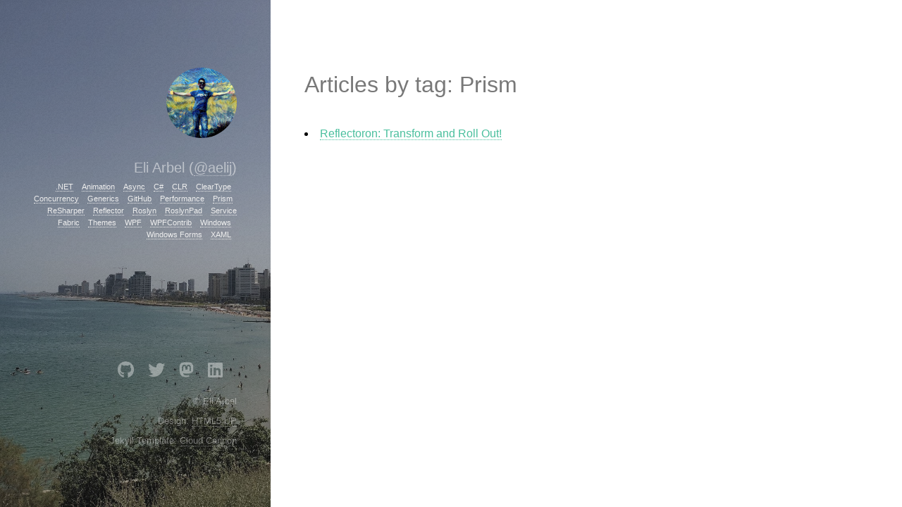

--- FILE ---
content_type: text/html; charset=utf-8
request_url: https://arbel.net/tag/prism/
body_size: 1253
content:
<!DOCTYPE html>
<html>
  	<head>
  		<title>Eli Arbel</title>
  		<meta http-equiv="content-type" content="text/html; charset=utf-8" />
  		<meta name="description" content="" />
  		<meta name="keywords" content="" />
  		<!--[if lte IE 8]><script src="css/ie/html5shiv.js"></script><![endif]-->
  		<script src="/js/jquery.min.js"></script>
  		<script src="/js/jquery.poptrox.min.js"></script>
  		<script src="/js/skel.min.js"></script>
  		<script src="/js/init.js"></script>
        <link rel="stylesheet" href="/css/jekyll-github.css" />
  		<noscript>
  			<link rel="stylesheet" href="/css/skel.css" />
  			<link rel="stylesheet" href="/css/style.css" />
  			<link rel="stylesheet" href="/css/style-xlarge.css" />
  		</noscript>
  		<!--[if lte IE 8]><link rel="stylesheet" href="/css/ie/v8.css" /><![endif]-->
  	</head>

	<body id="top">

      <header id="header">
          <a href="/" class="image avatar"><img src="/images/avatar.jpg" alt=""></a>
		  <h1>Eli Arbel (<a href="https://github.com/aelij" class="user-mention">@aelij</a>)</h1>
		  
		  <div class="tag-cloud">
			
			
			 <span class="site-tag">
				<a href="/tag/net/">.NET</a>
			</span>
			
			 <span class="site-tag">
				<a href="/tag/animation/">Animation</a>
			</span>
			
			 <span class="site-tag">
				<a href="/tag/async/">Async</a>
			</span>
			
			 <span class="site-tag">
				<a href="/tag/c/">C#</a>
			</span>
			
			 <span class="site-tag">
				<a href="/tag/clr/">CLR</a>
			</span>
			
			 <span class="site-tag">
				<a href="/tag/cleartype/">ClearType</a>
			</span>
			
			 <span class="site-tag">
				<a href="/tag/concurrency/">Concurrency</a>
			</span>
			
			 <span class="site-tag">
				<a href="/tag/generics/">Generics</a>
			</span>
			
			 <span class="site-tag">
				<a href="/tag/github/">GitHub</a>
			</span>
			
			 <span class="site-tag">
				<a href="/tag/performance/">Performance</a>
			</span>
			
			 <span class="site-tag">
				<a href="/tag/prism/">Prism</a>
			</span>
			
			 <span class="site-tag">
				<a href="/tag/resharper/">ReSharper</a>
			</span>
			
			 <span class="site-tag">
				<a href="/tag/reflector/">Reflector</a>
			</span>
			
			 <span class="site-tag">
				<a href="/tag/roslyn/">Roslyn</a>
			</span>
			
			 <span class="site-tag">
				<a href="/tag/roslynpad/">RoslynPad</a>
			</span>
			
			 <span class="site-tag">
				<a href="/tag/service-fabric/">Service Fabric</a>
			</span>
			
			 <span class="site-tag">
				<a href="/tag/themes/">Themes</a>
			</span>
			
			 <span class="site-tag">
				<a href="/tag/wpf/">WPF</a>
			</span>
			
			 <span class="site-tag">
				<a href="/tag/wpfcontrib/">WPFContrib</a>
			</span>
			
			 <span class="site-tag">
				<a href="/tag/windows/">Windows</a>
			</span>
			
			 <span class="site-tag">
				<a href="/tag/windows-forms/">Windows Forms</a>
			</span>
			
			 <span class="site-tag">
				<a href="/tag/xaml/">XAML</a>
			</span>
			
		  </div>
      </header>


        <div id="main">

<h1>Articles by tag: Prism</h1>
<div>
    
        
            <li><a href="/2010/07/15/reflectoron-transform-and-roll-out/">Reflectoron: Transform and Roll Out!</a></li>
        
    
</div>

</div>

        <!-- Footer -->
        <footer id="footer">
            <ul class="icons">

              
              <li>
                <a href="https://github.com/aelij" class="icon fa-github">
                  <span class="label">GitHub</span>
                </a>
              </li>
              

              
              <li>
                <a href="https://twitter.com/aelij" class="icon fa-twitter">
                  <span class="label">Twitter</span>
                </a>
              </li>
              

              
              <li>
                <a rel="me" href="https://tech.lgbt/@aelij" class="icon fa-mastodon">
                  <span class="label">Mastodon</span>
                </a>
              </li>
              

              
              <li>
                <a href="https://linkedin.com/in/aelij" class="icon fa-linkedin">
                  <span class="label">LinkedIn</span>
                </a>
              </li>
              

              

              

              

              
              <li>
                <a href="/cdn-cgi/l/email-protection#f796929b9e9db7968595929bd9999283" class="icon fa-envelope-o">
                  <span class="label">Email</span>
                </a>
              </li>
              
            </ul>
            <ul class="copyright">
                <li>© Eli Arbel</li>
                <li>Design: <a href="http://html5up.net">HTML5 UP</a>
</li>
                <li>Jekyll Template: <a href="http://cloudcannon.com">Cloud Cannon</a>
</li>
            </ul>
        </footer>

	<script data-cfasync="false" src="/cdn-cgi/scripts/5c5dd728/cloudflare-static/email-decode.min.js"></script><script defer src="https://static.cloudflareinsights.com/beacon.min.js/vcd15cbe7772f49c399c6a5babf22c1241717689176015" integrity="sha512-ZpsOmlRQV6y907TI0dKBHq9Md29nnaEIPlkf84rnaERnq6zvWvPUqr2ft8M1aS28oN72PdrCzSjY4U6VaAw1EQ==" data-cf-beacon='{"version":"2024.11.0","token":"f0b8b8f25af441efb3272cf81775ae1b","r":1,"server_timing":{"name":{"cfCacheStatus":true,"cfEdge":true,"cfExtPri":true,"cfL4":true,"cfOrigin":true,"cfSpeedBrain":true},"location_startswith":null}}' crossorigin="anonymous"></script>
</body>
</html>


--- FILE ---
content_type: text/css; charset=utf-8
request_url: https://arbel.net/css/jekyll-github.css
body_size: 61
content:
/*
 * GitHub style for Pygments syntax highlighter, for use with Jekyll
 * Courtesy of GitHub.com
 */

.highlight pre, pre, .highlight .hll { background-color: #f8f8f8; border: 1px solid #ccc; padding: 6px 10px; border-radius: 3px; }
.highlight .c { color: #999988; font-style: italic; }
.highlight .err { color: #a61717; background-color: #e3d2d2; }
.highlight .k { font-weight: bold; }
.highlight .o { font-weight: bold; }
.highlight .cm { color: #999988; font-style: italic; }
.highlight .cp { color: #999999; font-weight: bold; }
.highlight .c1 { color: #999988; font-style: italic; }
.highlight .cs { color: #999999; font-weight: bold; font-style: italic; }
.highlight .gd { color: #000000; background-color: #ffdddd; }
.highlight .gd .x { color: #000000; background-color: #ffaaaa; }
.highlight .ge { font-style: italic; }
.highlight .gr { color: #aa0000; }
.highlight .gh { color: #999999; }
.highlight .gi { color: #000000; background-color: #ddffdd; }
.highlight .gi .x { color: #000000; background-color: #aaffaa; }
.highlight .go { color: #888888; }
.highlight .gp { color: #555555; }
.highlight .gs { font-weight: bold; }
.highlight .gu { color: #800080; font-weight: bold; }
.highlight .gt { color: #aa0000; }
.highlight .kc { font-weight: bold; }
.highlight .kd { font-weight: bold; }
.highlight .kn { font-weight: bold; }
.highlight .kp { font-weight: bold; }
.highlight .kr { font-weight: bold; }
.highlight .kt { color: #445588; font-weight: bold; }
.highlight .m { color: #009999; }
.highlight .s { color: #dd1144; }
.highlight .n { color: #333333; }
.highlight .na { color: teal; }
.highlight .nb { color: #0086b3; }
.highlight .nc { color: #445588; font-weight: bold; }
.highlight .no { color: teal; }
.highlight .ni { color: purple; }
.highlight .ne { color: #990000; font-weight: bold; }
.highlight .nf { color: #990000; font-weight: bold; }
.highlight .nn { color: #555555; }
.highlight .nt { color: navy; }
.highlight .nv { color: teal; }
.highlight .ow { font-weight: bold; }
.highlight .w { color: #bbbbbb; }
.highlight .mf { color: #009999; }
.highlight .mh { color: #009999; }
.highlight .mi { color: #009999; }
.highlight .mo { color: #009999; }
.highlight .sb { color: #dd1144; }
.highlight .sc { color: #dd1144; }
.highlight .sd { color: #dd1144; }
.highlight .s2 { color: #dd1144; }
.highlight .se { color: #dd1144; }
.highlight .sh { color: #dd1144; }
.highlight .si { color: #dd1144; }
.highlight .sx { color: #dd1144; }
.highlight .sr { color: #009926; }
.highlight .s1 { color: #dd1144; }
.highlight .ss { color: #990073; }
.highlight .bp { color: #999999; }
.highlight .vc { color: teal; }
.highlight .vg { color: teal; }
.highlight .vi { color: teal; }
.highlight .il { color: #009999; }
.highlight .gc { color: #999; background-color: #EAF2F5; }


--- FILE ---
content_type: text/css; charset=utf-8
request_url: https://arbel.net/css/style-large.css
body_size: -88
content:
/*
	Strata by HTML5 UP
	html5up.net | @n33co
	Free for personal and commercial use under the CCA 3.0 license (html5up.net/license)
*/

/* Header */

	#header {
		padding: 6em 3em 3em 3em;
		width: 30%;
	}

		#header h1 {
			font-size: 1.25em;
		}

			#header h1 br {
				display: none;
			}

/* Footer */

	#footer {
		padding: 0 3em 5em 3em;
		width: 30%;
	}

		#footer .copyright li {
			border-left-width: 0;
			display: block;
			line-height: 2.25em;
			margin-left: 0;
			padding-left: 0;
		}

/* Main */

	#main {
		margin-left: 30%;
		max-width: none;
		padding: 6em 3em 3em 3em;
		width: calc(100% - 30%);
	}

--- FILE ---
content_type: application/javascript; charset=utf-8
request_url: https://arbel.net/js/skel.min.js
body_size: 8269
content:
/* skel.js v2.2.1 | (c) n33 | getskel.com | MIT licensed */
var skel=function(){var e="breakpoints",t="config",n="iterate",r="elements",i="stateId",s="stateElements",o="getElementsByClassName",u=!1,a="getElementsByTagName",f="length",l="gridLevelMax",c=null,h="getCachedElement",p="viewport",d=" 0 -1px ",v="cacheNewElement",m="config_breakpoint",g="createElement",y=!0,b="gutters",w="vars",E="insertBefore",S="newInline",x="substring",T="}",N="parentNode",C="cache",k="locations",L="gridLevelMap",A="orientationChange",O="deviceType",M="className",_=" 0 0 ",D="object",P="isArray",H="match",B="grid",j="+*,",F="replace",I="head",q="newElement",R="canUseProperty_element",U="indexOf",z="_skel_isReversed",W="push",X="extend",V="matchesMedia",$="DOMReady",J="containers",K="onorientationchange",Q="defaults",G="lock",Y="getComputedStyle",Z="addEventListener",et="^head",tt="{display:none!important}",nt="parseMeasurement",rt="isActive",it="charAt",st="registerLocation",ot="trigger",ut="IEVersion",at="documentElement",ft="events",lt="placeholder",ct="level",ht="attachElements",pt="isStatic",dt="attachElement",vt="plugins",mt="DOMContentLoaded",gt="text/css",yt="device-width",bt="states",wt="initial-scale=1",Et="_skel_attach",St="removeEventListener",xt="split",Tt="resize",Nt="attached",Ct="location",kt="change",Lt="normalize",At="collapse",Ot="applyRowTransforms",Mt="media",_t="previousSibling",Dt="(min-width: ",Pt="html",Ht="style",Bt="firstChild",jt="forceDefaultState",Ft="_skel_placeholder",It="querySelectorAll",qt="min-height",Rt="max-height",Ut="min-width",zt="innerHTML",Wt="prototype",Xt="max-width",Vt="nextSibling",$t="hasOwnProperty",Jt="domready",Kt="onresize",Qt="priority",Gt="href",Yt=".\\3$1 ",Zt="android",en="readyState",tn="height=",nn={breakpoints:[],breakpointList:[],cache:{elements:{},states:{},stateElements:{}},config:{breakpoints:{"*":{href:u,media:""}},containers:1140,defaultState:c,events:{},grid:{level:1,collapse:u,gutters:[40,0]},lock:{path:u,permanent:y},plugins:{},pollOnce:u,preload:u,reset:Lt,RTL:u,viewport:{width:yt,height:"",scalable:y}},css:{bm:"*,*:before,*:after{-moz-box-sizing:border-box;-webkit-box-sizing:border-box;box-sizing:border-box}",n:"html{font-family:sans-serif;-ms-text-size-adjust:100%;-webkit-text-size-adjust:100%}body{margin:0}article,aside,details,figcaption,figure,footer,header,hgroup,main,menu,nav,section,summary{display:block}audio,canvas,progress,video{display:inline-block;vertical-align:baseline}audio:not([controls]){display:none;height:0}[hidden],template{display:none}a{background-color:transparent}a:active,a:hover{outline:0}abbr[title]{border-bottom:1px dotted}b,strong{font-weight:700}dfn{font-style:italic}h1{font-size:2em;margin:.67em 0}mark{background:#ff0;color:#000}small{font-size:80%}sub,sup{font-size:75%;line-height:0;position:relative;vertical-align:baseline}sup{top:-.5em}sub{bottom:-.25em}img{border:0}svg:not(:root){overflow:hidden}figure{margin:1em 40px}hr{-moz-box-sizing:content-box;box-sizing:content-box;height:0}pre{overflow:auto}code,kbd,pre,samp{font-family:monospace,monospace;font-size:1em}button,input,optgroup,select,textarea{color:inherit;font:inherit;margin:0}button{overflow:visible}button,select{text-transform:none}button,html input[type=button],input[type=reset],input[type=submit]{-webkit-appearance:button;cursor:pointer}button[disabled],html input[disabled]{cursor:default}button::-moz-focus-inner,input::-moz-focus-inner{border:0;padding:0}input{line-height:normal}input[type=checkbox],input[type=radio]{box-sizing:border-box;padding:0}input[type=number]::-webkit-inner-spin-button,input[type=number]::-webkit-outer-spin-button{height:auto}input[type=search]{-webkit-appearance:textfield;-moz-box-sizing:content-box;-webkit-box-sizing:content-box;box-sizing:content-box}input[type=search]::-webkit-search-cancel-button,input[type=search]::-webkit-search-decoration{-webkit-appearance:none}fieldset{border:1px solid silver;margin:0 2px;padding:.35em .625em .75em}legend{border:0;padding:0}textarea{overflow:auto}optgroup{font-weight:700}table{border-collapse:collapse;border-spacing:0}td,th{padding:0}",r:"html,body,div,span,applet,object,iframe,h1,h2,h3,h4,h5,h6,p,blockquote,pre,a,abbr,acronym,address,big,cite,code,del,dfn,em,img,ins,kbd,q,s,samp,small,strike,strong,sub,sup,tt,var,b,u,i,center,dl,dt,dd,ol,ul,li,fieldset,form,label,legend,table,caption,tbody,tfoot,thead,tr,th,td,article,aside,canvas,details,embed,figure,figcaption,footer,header,hgroup,menu,nav,output,ruby,section,summary,time,mark,audio,video{margin:0;padding:0;border:0;font-size:100%;font:inherit;vertical-align:baseline}article,aside,details,figcaption,figure,footer,header,hgroup,menu,nav,section{display:block}body{line-height:1}ol,ul{list-style:none}blockquote,q{quotes:none}blockquote:before,blockquote:after,q:before,q:after{content:'';content:none}table{border-collapse:collapse;border-spacing:0}body{-webkit-text-size-adjust:none}",gc:function(e){return".\\31 2u"+e+",.\\31 2u\\24"+e+"{width:100%;clear:none;margin-left:0}"+".\\31 1u"+e+",.\\31 1u\\24"+e+"{width:91.6666666667%;clear:none;margin-left:0}"+".\\31 0u"+e+",.\\31 0u\\24"+e+"{width:83.3333333333%;clear:none;margin-left:0}"+".\\39 u"+e+",.\\39 u\\24"+e+"{width:75%;clear:none;margin-left:0}"+".\\38 u"+e+",.\\38 u\\24"+e+"{width:66.6666666667%;clear:none;margin-left:0}"+".\\37 u"+e+",.\\37 u\\24"+e+"{width:58.3333333333%;clear:none;margin-left:0}"+".\\36 u"+e+",.\\36 u\\24"+e+"{width:50%;clear:none;margin-left:0}"+".\\35 u"+e+",.\\35 u\\24"+e+"{width:41.6666666667%;clear:none;margin-left:0}"+".\\34 u"+e+",.\\34 u\\24"+e+"{width:33.3333333333%;clear:none;margin-left:0}"+".\\33 u"+e+",.\\33 u\\24"+e+"{width:25%;clear:none;margin-left:0}"+".\\32 u"+e+",.\\32 u\\24"+e+"{width:16.6666666667%;clear:none;margin-left:0}"+".\\31 u"+e+",.\\31 u\\24"+e+"{width:8.3333333333%;clear:none;margin-left:0}"+".\\31 2u\\24"+e+j+".\\31 1u\\24"+e+j+".\\31 0u\\24"+e+j+".\\39 u\\24"+e+j+".\\38 u\\24"+e+j+".\\37 u\\24"+e+j+".\\36 u\\24"+e+j+".\\35 u\\24"+e+j+".\\34 u\\24"+e+j+".\\33 u\\24"+e+j+".\\32 u\\24"+e+j+".\\31 u\\24"+e+"+*{"+"clear:left;"+T+".\\-11u"+e+"{margin-left:91.6666666667%}"+".\\-10u"+e+"{margin-left:83.3333333333%}"+".\\-9u"+e+"{margin-left:75%}"+".\\-8u"+e+"{margin-left:66.6666666667%}"+".\\-7u"+e+"{margin-left:58.3333333333%}"+".\\-6u"+e+"{margin-left:50%}"+".\\-5u"+e+"{margin-left:41.6666666667%}"+".\\-4u"+e+"{margin-left:33.3333333333%}"+".\\-3u"+e+"{margin-left:25%}"+".\\-2u"+e+"{margin-left:16.6666666667%}"+".\\-1u"+e+"{margin-left:8.3333333333%}"}},defaults:{breakpoint:{config:c,elements:c,test:c},config_breakpoint:{containers:"100%",grid:{},href:u,media:"",viewport:{}}},events:[],forceDefaultState:u,gridLevelMap:{k:{},v:{}},gridLevelMax:1,isInit:u,isStatic:u,locations:{body:c,head:c,html:c},lcn:"_skel_lock",me:c,plugins:{},sd:"/",stateId:"",vars:{},DOMReady:c,getElementsByClassName:c,indexOf:c,isArray:c,iterate:c,matchesMedia:c,extend:function(e,t){var r;nn[n](t,function(n){nn[P](t[n])?(nn[P](e[n])||(e[n]=[]),nn[X](e[n],t[n])):typeof t[n]==D?(typeof e[n]!=D&&(e[n]={}),nn[X](e[n],t[n])):e[n]=t[n]})},getArray:function(e){return nn[P](e)?e:[e]},parseMeasurement:function(e){var t,n;if(typeof e!="string")t=[e,"px"];else if(e=="fluid")t=[100,"%"];else{var n;n=e[H](/([0-9\.]+)([^\s]*)/),n[f]<3||!n[2]?t=[parseFloat(e),"px"]:t=[parseFloat(n[1]),n[2]]}return t},canUseProperty_element:c,canUse:function(t){return nn[e][t]&&nn[e][t].test()},canUseProperty:function(e){nn[R]||(nn[R]=document[g]("div"));var t=nn[R][Ht],n=e[it](0).toUpperCase()+e.slice(1);return e in t||"Moz"+n in t||"Webkit"+n in t||"O"+n in t||"ms"+n in t},hasActive:function(e){var t=u;return nn[n](e,function(n){t=t||nn[rt](e[n])}),t},isActive:function(e){return nn[U](nn[i],nn.sd+e)!==-1},isLocked:function(){return!!nn[w][G]&&nn[P](nn[w][G])},lock:function(e,n){nn[w][G]=[e,n],document.cookie=nn.lcn+"="+nn[w][G].join("_")+(nn[t][G].path?";path="+nn[t][G].path:"")+(nn[t][G].permanent?";expires=Tue, 19 Jan 2038 03:14:07 GMT":""),window[Ct].reload()},unlock:function(){nn[w][G]=c,document.cookie=nn.lcn+"="+(nn[t][G].path?";path="+nn[t][G].path:"")+";expires=Thu, 01 Jan 1970 01:02:03 GMT",window[Ct].reload()},useActive:function(e){if(typeof e!==D)return e;var t=c;return nn[n](e,function(n){if(t!==c)return;nn[rt](n)&&(t=e[n])}),t},wasActive:function(e){return nn[U](nn[w].lastStateId,nn.sd+e)!==-1},applyRowTransforms:function(e){nn[t].RTL&&(nn.unreverseRows(),e[t][B][At]&&nn.reverseRows());var r="_skel_important",i=[],s,a;for(s=1;s<=nn[l];s++)a=nn[o]("important("+nn[L].k[s]+")"),nn[n](a,function(e){i[W](a[e])});a=nn[o]("important(collapse)"),nn[n](a,function(e){i[W](a[e])}),nn[n](i,function(n){if(n===f)return;var s=i[n],o=s[N],a,l=u,c,h;if(!o)return;if(!s[$t](r)||s[r]===u){e[t][B][At]&&s[M][H](/important\(collapse\)/)?l="c":s[M][H](/important\((.+)\)/)&&(h=parseInt(nn[L].v[RegExp.$1]))<=e[t][B][ct]&&(l="l");if(!l)return;c=nn[t].RTL?Vt:_t,a=s[c];while(a&&a.nodeName=="#text")a=a[c];if(!a)return;o[E](s,nn[t].RTL&&l=="l"?o.lastChild:o[Bt]),s[r]={placeholder:a,mode:l,level:h}}else{a=s[r][lt],l=s[r].mode;if(l=="c"&&e[t][B][At]||l=="l"&&s[r][ct]<=e[t][B][ct])return;o[E](s,nn[t].RTL&&l=="l"?a[_t]:a[Vt]),s[r]=u}})},reverseRows:function(){var e=nn[o]("row");nn[n](e,function(t){if(t===f)return;var n=e[t];if(n[z])return;var r=n.children,i;for(i=1;i<r[f];i++)n[E](r[i],r[0]);n[z]=y})},unreverseRows:function(){var e=nn[o]("row");nn[n](e,function(t){if(t===f)return;var n=e[t];if(!n[z])return;var r=n.children,i;for(i=1;i<r[f];i++)n[E](r[i],r[0]);n[z]=u})},bind:function(e,t){return nn.on(e,t)},on:function(e,t){var r=e[xt](/[\s]+/);nn[n](r,function(e){var n=r[e];if(nn.isInit){if(n=="init"){t();return}if(n==kt)t();else if(n[it](0)=="+"&&nn[rt](n[x](1)))t();else if(n[it](0)=="!"&&!nn[rt](n[x](1))){t();return}}nn[ft][n]||(nn[ft][n]=[]),nn[ft][n][W](t)})},change:function(e){nn.on(kt,e)},ready:function(e){nn.on("ready",e)},trigger:function(e){if(!nn[ft][e]||nn[ft][e][f]==0)return;var t;nn[n](nn[ft][e],function(t){nn[ft][e][t]()})},registerLocation:function(e,t){e==I?t[Et]=function(e,t){t?this[E](e,this[Bt]):this===nn.me[N]?this[E](e,nn.me):this.appendChild(e)}:t[Et]=function(e,t){t?this[E](e,this[Bt]):this.appendChild(e)},nn[k][e]=t},addCachedElementToBreakpoint:function(t,n){nn[e][t]&&nn[e][t][r][W](n)},addCachedElementToState:function(e,t){nn[C][s][e]?nn[C][s][e][W](t):nn[C][s][e]=[t]},attachElement:function(e){var t,n=e[Ct],r=u;return e[Nt]?y:(n[0]=="^"&&(n=n[x](1),r=y),n in nn[k]?(t=nn[k][n],t[Et](e[D],r),e[Nt]=y,e.onAttach&&e.onAttach(),y):u)},attachElements:function(e){var t=[],r=[],i,s,o;nn[n](e,function(n){t[e[n][Qt]]||(t[e[n][Qt]]=[]),t[e[n][Qt]][W](e[n])}),nn[n](t,function(e){if(t[e][f]==0)return;nn[n](t[e],function(n){nn[dt](t[e][n])||r[W](t[e][n])})}),r[f]>0&&nn[$](function(){nn[n](r,function(e){nn[dt](r[e])})})},cacheElement:function(e){return nn[C][r][e.id]=e,e},cacheNewElement:function(e,t,n,r){var i;return t[N]&&t[N].removeChild(t),i=nn[q](e,t,n,r),nn.cacheElement(i)},detachAllElements:function(e){var t,i,s={};nn[n](e,function(t){s[e[t].id]=y}),nn[n](nn[C][r],function(e){if(e in s)return;nn.detachElement(e)})},detachElement:function(e){var t=nn[C][r][e],n;if(!t[Nt])return;n=t[D];if(!n[N]||n[N]&&!n[N].tagName)return;n[N].removeChild(n),t[Nt]=u,t.onDetach&&t.onDetach()},getCachedElement:function(e){return nn[C][r][e]?nn[C][r][e]:c},newElement:function(e,t,n,r){return{id:e,object:t,location:n,priority:r,attached:u}},removeCachedElementFromBreakpoint:function(t,i){return nn[n](nn[e][t][r],function(n){nn[e][t][r][n].id==i&&delete nn[e][t][r][n]}),y},removeCachedElementFromState:function(e,t){return nn[n](nn[C][s][e],function(n){nn[C][s][e][n].id==t&&delete nn[C][s][e][n]}),y},uncacheElement:function(e){return e in nn[C][r]?(delete nn[C][r][e],y):u},changeState:function(o){var a,l,c,g,E,N,k,A,O;nn[w].lastStateId=nn[i],nn[i]=o;if(!nn[C][bt][nn[i]]){nn[C][bt][nn[i]]={config:{},elements:[],values:{}},c=nn[C][bt][nn[i]],nn[i]===nn.sd?a=[]:a=nn[i][x](1)[xt](nn.sd),nn[X](c[t],nn[Q][m]),nn[n](a,function(n){nn[X](c[t],nn[e][a[n]][t])}),k="mV"+nn[i],c[t][p].content?A=c[t][p].content:nn.isLocked()?(g=[],g[W]("user-scalable=yes"),nn[w][G][0]&&g[W]("width="+nn[w][G][0]),nn[w][G][1]&&g[W](tn+nn[w][G][1]),A=g.join(","),window.setTimeout(function(){nn.poll()},0)):(g=[],g[W]("user-scalable="+(c[t][p].scalable?"yes":"no")),c[t][p].width&&g[W]("width="+c[t][p].width),c[t][p].height&&g[W](tn+c[t][p].height),c[t][p].width==yt&&g[W](wt),A=g.join(",")),(E=nn[h](k))||(E=nn[v](k,nn.newMeta(p,A),et,4)),c[r][W](E);var M,D,P=u;g=nn[nt](c[t][J]),M=g[0],D=g[1],c.values[J]=M+D,k="iC"+c.values[J],D.substr(-1)=="!"&&(P=y,D=D.substr(0,D[f]-1)),(E=nn[h](k))||(E=nn[v](k,nn[S](".container{margin-left:auto;margin-right:auto;width:"+M*1+D+(P?"!important;max-width:none!important;min-width:0!important"+T:T+".container.\\31 25\\25{width:100%;max-width:"+M*1.25+D+";min-width:"+M+D+T+".container.\\37 5\\25{width:"+M*.75+D+T+".container.\\35 0\\25{width:"+M*.5+D+T+".container.\\32 5\\25{width:"+M*.25+D+T)),I,3)),c[r][W](E),k="iGG"+c[t][B][b][0]+"_"+c[t][B][b][1];if(!(E=nn[h](k))){var H,j;g=nn[nt](c[t][B][b][0]),H=g[0],j=g[1];var q,R;g=nn[nt](c[t][B][b][1]),q=g[0],R=g[1],E=nn[v]("iGG"+c[t][B][b][0]+"_"+c[t][B][b][1],nn[S](".row>*{padding:"+q*1+R+_+H*1+j+T+".row{margin:"+q*-1+R+d+H*-1+j+T+".row.uniform>*{padding:"+H*1+j+_+H*1+j+T+".row.uniform{margin:"+H*-1+j+d+H*-1+j+T+".row.\\32 00\\25>*{padding:"+q*2+R+_+H*2+j+T+".row.\\32 00\\25{margin:"+q*-2+R+d+H*-2+j+T+".row.uniform.\\32 00\\25>*{padding:"+H*2+j+_+H*2+j+T+".row.uniform.\\32 00\\25{margin:"+H*-2+j+d+H*-2+j+T+".row.\\31 50\\25>*{padding:"+q*1.5+R+_+H*1.5+j+T+".row.\\31 50\\25{margin:"+q*-1.5+R+d+H*-1.5+j+T+".row.uniform.\\31 50\\25>*{padding:"+H*1.5+j+_+H*1.5+j+T+".row.uniform.\\31 50\\25{margin:"+H*-1.5+j+d+H*-1.5+j+T+".row.\\35 0\\25>*{padding:"+q*.5+R+_+H*.5+j+T+".row.\\35 0\\25{margin:"+q*-0.5+R+d+H*-0.5+j+T+".row.uniform.\\35 0\\25>*{padding:"+H*.5+j+_+H*.5+j+T+".row.uniform.\\35 0\\25{margin:"+H*-0.5+j+d+H*-0.5+j+T+".row.\\32 5\\25>*{padding:"+q*.25+R+_+H*.25+j+T+".row.\\32 5\\25{margin:"+q*-0.25+R+d+H*-0.25+j+T+".row.uniform.\\32 5\\25>*{padding:"+H*.25+j+_+H*.25+j+T+".row.uniform.\\32 5\\25{margin:"+H*-0.25+j+d+H*-0.25+j+T+".row.\\30 \\25>*{padding:0}"+".row.\\30 \\25{margin:0 0 -1px 0}"),I,3)}c[r][W](E);if(c[t][B][ct]>1){k="igZ"+c[t][B][ct];if(!(E=nn[h](k))){A="";for(N=2;N<=c[t][B][ct];N++)A+=nn.css.gc("\\28 "+nn[L].k[N]+"\\29");E=nn[v](k,nn[S](A),I,3)}c[r][W](E)}c[t][B][At]&&(k="igC"+c[t][J],(E=nn[h](k))||(E=nn[v](k,nn[S](".row:not(.no-collapse)>*{width:100%!important;margin-left:0!important"+T),I,3)),c[r][W](E));if(!nn[pt]){k="iCd"+nn[i];if(!(E=nn[h](k))){A=[],O=[],nn[n](nn[e],function(e){nn[U](a,e)!==-1?A[W](".not-"+e):O[W](".only-"+e)});var z=(A[f]>0?A.join(",")+tt:"")+(O[f]>0?O.join(",")+tt:"");E=nn[v](k,nn[S](z[F](/\.([0-9])/,Yt)),I,3),c[r][W](E)}}nn[n](a,function(i){nn[e][a[i]][t][Gt]&&(k="ss"+a[i],(E=nn[h](k))||(E=nn[v](k,nn.newStyleSheet(nn[e][a[i]][t][Gt]),I,5)),c[r][W](E)),nn[e][a[i]][r][f]>0&&nn[n](nn[e][a[i]][r],function(t){c[r][W](nn[e][a[i]][r][t])})}),nn[C][s][nn[i]]&&(nn[n](nn[C][s][nn[i]],function(e){c[r][W](nn[C][s][nn[i]][e])}),nn[C][s][nn[i]]=[])}else c=nn[C][bt][nn[i]];nn.detachAllElements(c[r]),nn[ht](c[r]),nn[$](function(){nn[Ot](c)}),nn[w].state=nn[C][bt][nn[i]],nn[w][i]=nn[i],nn[ot](kt),nn[n](nn[e],function(e){nn[rt](e)?nn.wasActive(e)||nn[ot]("+"+e):nn.wasActive(e)&&nn[ot]("-"+e)})},getStateId:function(){if(nn[jt]&&nn[t].defaultState)return nn[t].defaultState;var r="";return nn[n](nn[e],function(t){nn[e][t].test()&&(r+=nn.sd+t)}),r},poll:function(){var e="";e=nn.getStateId(),e===""&&(e=nn.sd),e!==nn[i]&&(nn[pt]?nn.changeState(e):(nn[k][Pt][M]=nn[k][Pt][M][F](nn[i][x](1)[F](new RegExp(nn.sd,"g")," "),""),nn.changeState(e),nn[k][Pt][M]=nn[k][Pt][M]+" "+nn[i][x](1)[F](new RegExp(nn.sd,"g")," "),nn[k][Pt][M][it](0)==" "&&(nn[k][Pt][M]=nn[k][Pt][M][x](1))))},updateState:function(){var t,o,u,a,l=[];if(nn[i]==nn.sd)return;t=nn[i][x](1)[xt](nn.sd),nn[n](t,function(s){o=nn[e][t[s]];if(o[r][f]==0)return;nn[n](o[r],function(e){nn[C][bt][nn[i]][r][W](o[r][e]),l[W](o[r][e])})}),nn[C][s][nn[i]]&&(nn[n](nn[C][s][nn[i]],function(e){nn[C][bt][nn[i]][r][W](nn[C][s][nn[i]][e]),l[W](nn[C][s][nn[i]][e])}),nn[C][s][nn[i]]=[]),l[f]>0&&nn[ht](l)},newDiv:function(e){var t=document[g]("div");return t[zt]=e,t},newInline:function(e){var t;return t=document[g](Ht),t.type=gt,t[zt]=e,t},newMeta:function(e,t){var n=document[g]("meta");return n.name=e,n.content=t,n},newStyleSheet:function(e){var t=document[g]("link");return t.rel="stylesheet",t.type=gt,t[Gt]=e,t},initPlugin:function(e,n){typeof n==D&&nn[X](e[t],n),e.init&&e.init()},registerPlugin:function(e,t){if(!t)return u;nn[vt][e]=t,t._=this,t.register&&t.register()},init:function(e,r){nn.initConfig(e),nn.initElements(),nn.initEvents(),nn.poll(),r&&typeof r==D&&(nn[t][vt]=r),nn[n](nn[vt],function(e){nn.initPlugin(nn[vt][e],e in nn[t][vt]?nn[t][vt][e]:c)}),nn.isInit=y,nn[ot]("init")},initAPI:function(){var e,t,r=navigator.userAgent;nn[w][ut]=99,e="other",r[H](/Firefox/)?e="firefox":r[H](/Chrome/)?e="chrome":r[H](/Safari/)&&!r[H](/Chrome/)?e="safari":r[H](/(OPR|Opera)/)?e="opera":r[H](/MSIE ([0-9]+)/)?(e="ie",nn[w][ut]=RegExp.$1):r[H](/Trident\/.+rv:([0-9]+)/)&&(e="ie",nn[w][ut]=RegExp.$1),nn[w].browser=e,nn[w][O]="other",t={ios:"(iPad|iPhone|iPod)",android:"Android",mac:"Macintosh",wp:"Windows Phone",windows:"Windows NT"},nn[n](t,function(e){r[H](new RegExp(t[e],"g"))&&(nn[w][O]=e)});switch(nn[w][O]){case"ios":r[H](/([0-9_]+) like Mac OS X/),e=parseFloat(RegExp.$1[F]("_",".")[F]("_",""));break;case Zt:r[H](/Android ([0-9\.]+)/),e=parseFloat(RegExp.$1);break;case"mac":r[H](/Mac OS X ([0-9_]+)/),e=parseFloat(RegExp.$1[F]("_",".")[F]("_",""));break;case"wp":r[H](/IEMobile\/([0-9\.]+)/),e=parseFloat(RegExp.$1);break;case"windows":r[H](/Windows NT ([0-9\.]+)/),e=parseFloat(RegExp.$1);break;default:e=99}nn[w].deviceVersion=e,nn[w].isTouch=nn[w][O]=="wp"?navigator.msMaxTouchPoints>0:"ontouchstart"in window,nn[w].isMobile=nn[w][O]=="wp"||nn[w][O]==Zt||nn[w][O]=="ios",e=document.cookie[xt](";"),nn[n](e,function(t){var n=e[t][xt]("=");if(n[0][F](/^\s+|\s+$/g,"")==nn.lcn&&n[1][f]>0){nn[w][G]=n[1][xt]("_");return}})},initConfig:function(i){var s=[],o=[],c;if(!i||!(e in i))nn[pt]=y,nn[t][p].width="",nn[t][p].height="",nn[t][p].scalable=y;typeof i==D&&(i[e]&&(nn[t][e]={}),nn[X](nn[t],i)),B in nn[t]&&b in nn[t][B]&&!nn[P](nn[t][B][b])&&(nn[t][B][b]=[nn[t][B][b],nn[t][B][b]]),nn[X](nn[Q][m][B],nn[t][B]),nn[l]=Math.max(nn[l],nn[t][B][ct]),nn[X](nn[Q][m][p],nn[t][p]),nn[Q][m][J]=nn[t][J],nn[n](nn[t][e],function(n){var i,s={},u,a;nn[X](s,nn[t][e][n]),Gt in s||(s[Gt]=nn[Q][m][Gt]),Mt in s||(s[Mt]=nn[Q][m][Mt]),"range"in s&&(u=s.range,u=="*"?a="":u[it](0)=="-"?a="(max-width: "+parseInt(u[x](1))+"px)":u[it](u[f]-1)=="-"?a=Dt+parseInt(u[x](0,u[f]-1))+"px)":nn[U](u,"-")!=-1&&(u=u[xt]("-"),a=Dt+parseInt(u[0])+"px) and (max-width: "+parseInt(u[1])+"px)"),s[Mt]=a),B in s&&(b in s[B]&&!nn[P](s[B][b])&&(s[B][b]=[s[B][b],s[B][b]]),"zoom"in s[B]&&(s[B][ct]=s[B].zoom),ct in s[B]&&(nn[l]=Math.max(nn[l],s[B][ct]))),nn[t][e][n]=s,i={},nn[X](i,nn[Q].breakpoint),i[t]=nn[t][e][n],i.test=function(){return nn[V](s[Mt])},i[r]=[],nn[t].preload&&i[t][Gt]&&o[W](i[t][Gt]),nn[e][n]=i,nn.breakpointList[W](n)});if(nn[l]>1||nn[pt])for(c=2;c<=nn[l];c++)nn[L].k[c]=nn[L].v[c]=c;else nn[n](nn[t][e],function(n){var r=nn[t][e][n];nn[l]++,B in r||(r[B]={}),r[B][ct]=nn[l],nn[L].k[nn[l]]=n,nn[L].v[n]=nn[l]});nn[n](nn[t][ft],function(e){nn.on(e,nn[t][ft][e])}),o[f]>0&&window[Ct].protocol!="file:"&&nn[$](function(){var e,t=document[a](I)[0],r=new XMLHttpRequest;nn[n](o,function(e){r.open("GET",o[e],u),r.send("")})})},initElements:function(){var e=[];e[W](nn[q]("mV",nn.newMeta(p,wt),et,1));switch(nn[t].reset){case"full":e[W](nn[q]("iR",nn[S](nn.css.r),et,2));break;case Lt:e[W](nn[q]("iN",nn[S](nn.css.n),et,2))}e[W](nn[q]("iBM",nn[S](nn.css.bm),et,1)),e[W](nn[q]("iG",nn[S]('.row{border-bottom:solid 1px transparent}.row>*{float:left}.row:after,.row:before{content:"";display:block;clear:both;height:0}.row.uniform>*>:first-child{margin-top:0}.row.uniform>*>:last-child{margin-bottom:0}'+nn.css.gc("")),I,3)),nn[ht](e)},initEvents:function(){var e;!nn[t].pollOnce&&!nn[pt]&&(nn.on(Tt,function(){nn.poll()}),nn.on(A,function(){nn.poll()})),nn[w][O]=="ios"&&nn[$](function(){nn.on(A,function(){var e=document[a]("input");nn[n](e,function(t){e[t][Ft]=e[t][lt],e[t][lt]=""}),window.setTimeout(function(){nn[n](e,function(t){e[t][lt]=e[t][Ft]})},100)})}),nn[$](function(){nn[ot]("ready")}),window[Kt]&&nn.on(Tt,window[Kt]),window[Kt]=function(){nn[ot](Tt)},window[K]&&nn.on(A,window[K]),window[K]=function(){nn[ot](A)}},initUtilityMethods:function(){document[Z]?!function(e,t){nn[$]=t()}(Jt,function(){function e(e){s=1;while(e=t.shift())e()}var t=[],n,r=document,i=mt,s=/^loaded|^c/.test(r[en]);return r[Z](i,n=function(){r[St](i,n),e()}),function(e){s?e():t[W](e)}}):!function(e,t){nn[$]=t()}(Jt,function(e){function t(e){p=1;while(e=n.shift())e()}var n=[],r,i=!1,s=document,o=s[at],u=o.doScroll,a=mt,f=Z,l="onreadystatechange",c=en,h=u?/^loaded|^c/:/^loaded|c/,p=h.test(s[c]);return s[f]&&s[f](a,r=function(){s[St](a,r,i),t()},i),u&&s.attachEvent(l,r=function(){/^c/.test(s[c])&&(s.detachEvent(l,r),t())}),e=u?function(t){self!=top?p?t():n[W](t):function(){try{o.doScroll("left")}catch(n){return setTimeout(function(){e(t)},50)}t()}()}:function(e){p?e():n[W](e)}}),document[o]?nn[o]=function(e){return document[o](e)}:nn[o]=function(e){var t=document;return t[It]?t[It](("."+e[F](" "," ."))[F](/\.([0-9])/,Yt)):[]},Array[Wt][U]?nn[U]=function(e,t){return e[U](t)}:nn[U]=function(e,t){if(typeof e=="string")return e[U](t);var n,r=t?t:0,i;if(!this)throw new TypeError;i=this[f];if(i===0||r>=i)return-1;r<0&&(r=i-Math.abs(r));for(n=r;n<i;n++)if(this[n]===e)return n;return-1},Array[P]?nn[P]=function(e){return Array[P](e)}:nn[P]=function(e){return Object[Wt].toString.call(e)==="[object Array]"},Object.keys?nn[n]=function(e,t){if(!e)return[];var n,r=Object.keys(e);for(n=0;r[n];n++)t(r[n])}:nn[n]=function(e,t){if(!e)return[];var n;for(n in e)Object[Wt][$t].call(e,n)&&t(n)},window.matchMedia?nn[V]=function(e){return e==""?y:window.matchMedia(e).matches}:window.styleMedia||window[Mt]?nn[V]=function(e){if(e=="")return y;var t=window.styleMedia||window[Mt];return t.matchMedium(e||"all")}:window[Y]?nn[V]=function(e){if(e=="")return y;var t=document[g](Ht),n=document[a]("script")[0],r=c;t.type=gt,t.id="matchmediajs-test",n[N][E](t,n),r=Y in window&&window[Y](t,c)||t.currentStyle;var i="@media "+e+"{ #matchmediajs-test { width: 1px; } }";return t.styleSheet?t.styleSheet.cssText=i:t.textContent=i,r.width==="1px"}:(nn[jt]=y,nn[V]=function(e){if(e=="")return y;var t,n,r,i,s={"min-width":c,"max-width":c},o=u;n=e[xt](/\s+and\s+/);for(i in n)t=n[i],t[it](0)=="("&&(t=t[x](1,t[f]-1),r=t[xt](/:\s+/),r[f]==2&&(s[r[0][F](/^\s+|\s+$/g,"")]=parseInt(r[1]),o=y));if(!o)return u;var a=document[at].clientWidth,l=document[at].clientHeight;return s[Ut]!==c&&a<s[Ut]||s[Xt]!==c&&a>s[Xt]||s[qt]!==c&&l<s[qt]||s[Rt]!==c&&l>s[Rt]?u:y})},preInit:function(){var e=document[a]("script");nn.me=e[e[f]-1],nn.initUtilityMethods(),nn.initAPI(),nn[st](Pt,document[a](Pt)[0]),nn[st](I,document[a](I)[0]),nn[$](function(){nn[st]("body",document[a]("body")[0])}),nn[w].browser=="ie"&&nn[w][ut]>=10&&nn[dt](nn[q]("msie-viewport-fix",nn[S]("@-ms-viewport{width:device-width}"),et,1))}};return nn.preInit(),nn[w][ut]<9&&(nn[Ot]=function(e){},nn[S]=function(e){var t;return t=document[g]("span"),t[zt]=' <style type="text/css">'+e+"</style>",t}),nn}();(function(e,t){typeof define=="function"&&define.amd?define([],t):typeof exports=="object"?module.exports=t():e.skel=t()})(this,function(){return skel});

--- FILE ---
content_type: application/javascript; charset=utf-8
request_url: https://arbel.net/js/init.js
body_size: 1349
content:
/*
	Strata by HTML5 UP
	html5up.net | @n33co
	Free for personal and commercial use under the CCA 3.0 license (html5up.net/license)
*/

(function($) {

	var settings = {

		// Parallax background effect?
			parallax: true,

		// Parallax factor (lower = more intense, higher = less intense).
			parallaxFactor: 20

	};

	skel.init({
		reset: 'full',
		containers: '100%',
		breakpoints: {
			global: { href: '/css/style.css', grid: { gutters: ['2.5em', 0] } },
			xlarge: { media: '(max-width: 1800px)', href: '/css/style-xlarge.css' },
			large: { media: '(max-width: 1280px)', href: '/css/style-large.css', grid: { gutters: ['2em', 0] } },
			medium: { media: '(max-width: 980px)', href: '/css/style-medium.css'},
			small: { media: '(max-width: 736px)', href: '/css/style-small.css', grid: { gutters: ['1.5em', 0] }, viewport: { scalable: false } },
			xsmall: { media: '(max-width: 480px)', href: '/css/style-xsmall.css' }
		}
	});

	$(function() {

		var $window = $(window),
			$body = $('body'),
			$header = $('#header');

		// Disable animations/transitions until the page has loaded.
			$body.addClass('is-loading');

			$window.on('load', function() {
				$body.removeClass('is-loading');
			});

		// Touch?
			if (skel.vars.isMobile) {

				// Turn on touch mode.
					$body.addClass('is-touch');

				// Height fix (mostly for iOS).
					window.setTimeout(function() {
						$window.scrollTop($window.scrollTop() + 1);
					}, 0);

			}

		// Forms (IE<10).

			if (skel.vars.IEVersion < 10) {

				var $form = $('form');

				if ($form.length > 0) {

					$.fn.n33_formerize=function(){var _fakes=new Array(),_form = $(this);_form.find('input[type=text],textarea').each(function() { var e = $(this); if (e.val() == '' || e.val() == e.attr('placeholder')) { e.addClass('formerize-placeholder'); e.val(e.attr('placeholder')); } }).blur(function() { var e = $(this); if (e.attr('name').match(/_fakeformerizefield$/)) return; if (e.val() == '') { e.addClass('formerize-placeholder'); e.val(e.attr('placeholder')); } }).focus(function() { var e = $(this); if (e.attr('name').match(/_fakeformerizefield$/)) return; if (e.val() == e.attr('placeholder')) { e.removeClass('formerize-placeholder'); e.val(''); } }); _form.find('input[type=password]').each(function() { var e = $(this); var x = $($('<div>').append(e.clone()).remove().html().replace(/type="password"/i, 'type="text"').replace(/type=password/i, 'type=text')); if (e.attr('id') != '') x.attr('id', e.attr('id') + '_fakeformerizefield'); if (e.attr('name') != '') x.attr('name', e.attr('name') + '_fakeformerizefield'); x.addClass('formerize-placeholder').val(x.attr('placeholder')).insertAfter(e); if (e.val() == '') e.hide(); else x.hide(); e.blur(function(event) { event.preventDefault(); var e = $(this); var x = e.parent().find('input[name=' + e.attr('name') + '_fakeformerizefield]'); if (e.val() == '') { e.hide(); x.show(); } }); x.focus(function(event) { event.preventDefault(); var x = $(this); var e = x.parent().find('input[name=' + x.attr('name').replace('_fakeformerizefield', '') + ']'); x.hide(); e.show().focus(); }); x.keypress(function(event) { event.preventDefault(); x.val(''); }); });  _form.submit(function() { $(this).find('input[type=text],input[type=password],textarea').each(function(event) { var e = $(this); if (e.attr('name').match(/_fakeformerizefield$/)) e.attr('name', ''); if (e.val() == e.attr('placeholder')) { e.removeClass('formerize-placeholder'); e.val(''); } }); }).bind("reset", function(event) { event.preventDefault(); $(this).find('select').val($('option:first').val()); $(this).find('input,textarea').each(function() { var e = $(this); var x; e.removeClass('formerize-placeholder'); switch (this.type) { case 'submit': case 'reset': break; case 'password': e.val(e.attr('defaultValue')); x = e.parent().find('input[name=' + e.attr('name') + '_fakeformerizefield]'); if (e.val() == '') { e.hide(); x.show(); } else { e.show(); x.hide(); } break; case 'checkbox': case 'radio': e.attr('checked', e.attr('defaultValue')); break; case 'text': case 'textarea': e.val(e.attr('defaultValue')); if (e.val() == '') { e.addClass('formerize-placeholder'); e.val(e.attr('placeholder')); } break; default: e.val(e.attr('defaultValue')); break; } }); window.setTimeout(function() { for (x in _fakes) _fakes[x].trigger('formerize_sync'); }, 10); }); return _form; };
					$form.n33_formerize();

				}

			}

		// Header.

			// Parallax background.

				// Disable parallax on IE (smooth scrolling is jerky), and on mobile platforms (= better performance).
					if (skel.vars.browser == 'ie'
					||	skel.vars.isMobile)
						settings.parallax = false;

				if (settings.parallax) {

					skel.change(function() {

						if (skel.isActive('medium')) {

							$window.off('scroll.strata_parallax');
							$header.css('background-position', 'top left, center center');

						}
						else {

							$header.css('background-position', 'left 0px');

							$window.on('scroll.strata_parallax', function() {
								$header.css('background-position', 'left ' + (-1 * (parseInt($window.scrollTop()) / settings.parallaxFactor)) + 'px');
							});

						}

					});

				}

		// Main Sections: Two.

			// Lightbox gallery.
				$('#two').poptrox({
					caption: function($a) { return $a.next('h3').text(); },
					overlayColor: '#2c2c2c',
					overlayOpacity: 0.85,
					popupCloserText: '',
					popupLoaderText: '',
					selector: '.work-item a',
					usePopupCaption: true,
					usePopupDefaultStyling: false,
					usePopupEasyClose: false,
					usePopupNav: true,
					windowMargin: (skel.isActive('small') ? 0 : 50)
				});

	});

})(jQuery);